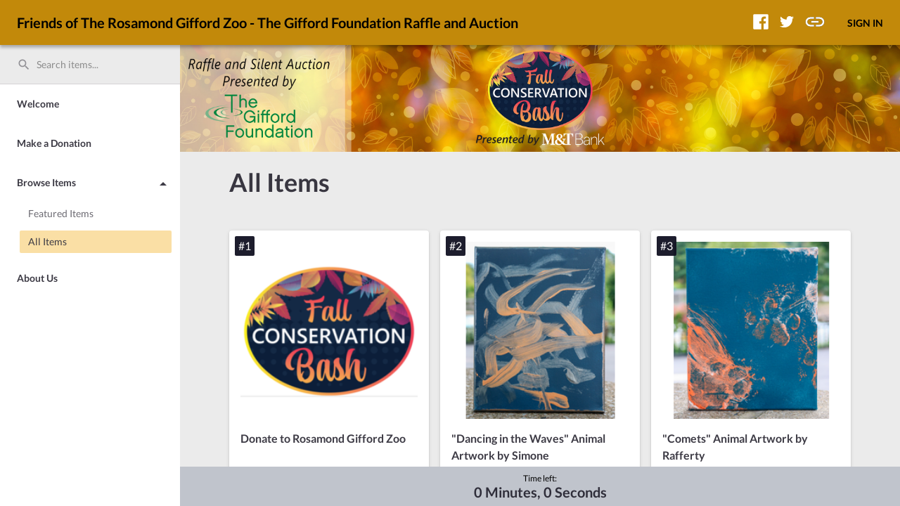

--- FILE ---
content_type: image/svg+xml
request_url: https://one.bidpal.net/assets/social-media-icons/instagram.svg
body_size: 4859
content:
<?xml version="1.0" encoding="UTF-8"?>
<svg width="22px" height="22px" viewBox="0 0 22 22" version="1.1" xmlns="http://www.w3.org/2000/svg" xmlns:xlink="http://www.w3.org/1999/xlink">
    <!-- Generator: Sketch 45 (43475) - http://www.bohemiancoding.com/sketch -->
    <title>instagram</title>
    <desc>Created with Sketch.</desc>
    <defs></defs>
    <g id="Symbols" stroke="none" stroke-width="1" fill="none" fill-rule="evenodd">
        <g id="footer-/-desktop" transform="translate(-197.000000, -329.000000)">
            <g id="social-icons" transform="translate(48.000000, 324.000000)">
                <g id="icon-/-social-/-instagram---opaque" transform="translate(144.000000, 0.000000)">
                    <rect id="bounds" x="0" y="0" width="32" height="32"></rect>
                    <path d="M12.4453061,16 C12.4453061,14.0364028 14.0367543,12.4441572 16.0004308,12.4441572 C17.9641073,12.4441572 19.5564172,14.0364028 19.5564172,16 C19.5564172,17.9635972 17.9641073,19.5558428 16.0004308,19.5558428 C14.0367543,19.5558428 12.4453061,17.9635972 12.4453061,16 M10.5229883,16 C10.5229883,19.0250942 12.9752144,21.4772213 16.0004308,21.4772213 C19.0256472,21.4772213 21.4778734,19.0250942 21.4778734,16 C21.4778734,12.9749058 19.0256472,10.5227787 16.0004308,10.5227787 C12.9752144,10.5227787 10.5229883,12.9749058 10.5229883,16 M20.4146102,10.3056543 C20.4146102,11.0121702 20.9876005,11.5859989 21.6950065,11.5859989 C22.401551,11.5859989 22.9754029,11.0121702 22.9754029,10.3056543 C22.9754029,9.5991384 22.4024126,9.02617124 21.6950065,9.02617124 C20.9876005,9.02617124 20.4146102,9.5991384 20.4146102,10.3056543 M11.6905098,24.682391 C10.6505109,24.6350027 10.0852754,24.4618201 9.70960055,24.3153473 C9.2115729,24.1214863 8.85657741,23.8905762 8.48262585,23.5175013 C8.10953593,23.1444265 7.87775489,22.7894453 7.68474763,22.2914378 C7.53826891,21.9157781 7.36507937,21.3505654 7.31768919,20.3106085 C7.26599082,19.1862143 7.25565114,18.8484653 7.25565114,16 C7.25565114,13.1515347 7.26685246,12.8146473 7.31768919,11.6893915 C7.36507937,10.6494346 7.53913055,10.0850835 7.68474763,9.7085622 C7.87861653,9.21055466 8.10953593,8.85557351 8.48262585,8.48163705 C8.85571577,8.1085622 9.21071126,7.87679052 9.70960055,7.68379106 C10.0852754,7.53731826 10.6505109,7.3641357 11.6905098,7.31674744 C12.8149494,7.26505116 13.1527121,7.2547119 16.0004308,7.2547119 C18.8490111,7.2547119 19.1859122,7.26591276 20.3112134,7.31674744 C21.3512124,7.3641357 21.9155863,7.53817986 22.2921227,7.68379106 C22.7901504,7.87679052 23.1451459,8.1085622 23.5190974,8.48163705 C23.8921874,8.8547119 24.1231067,9.21055466 24.3169756,9.7085622 C24.4634544,10.0842219 24.6366439,10.6494346 24.6840341,11.6893915 C24.7357325,12.8146473 24.7460721,13.1515347 24.7460721,16 C24.7460721,18.8476037 24.7357325,19.1853527 24.6840341,20.3106085 C24.6366439,21.3505654 24.4625927,21.9157781 24.3169756,22.2914378 C24.1231067,22.7894453 23.8921874,23.1444265 23.5190974,23.5175013 C23.1460075,23.8905762 22.7901504,24.1214863 22.2921227,24.3153473 C21.9164479,24.4618201 21.3512124,24.6350027 20.3112134,24.682391 C19.1867738,24.7340872 18.8490111,24.7444265 16.0004308,24.7444265 C13.1527121,24.7444265 12.8149494,24.7340872 11.6905098,24.682391 M11.6026226,5.39795369 C10.4669817,5.44964997 9.69150612,5.62972536 9.0133958,5.89337641 C8.31202122,6.16564351 7.71748994,6.53096392 7.12382029,7.12374798 C6.53101229,7.71653204 6.16567713,8.31103931 5.89339903,9.01324717 C5.62973733,9.6913301 5.44965467,10.4667744 5.3979563,11.6023694 C5.34539629,12.7396877 5.33333333,13.1032849 5.33333333,16 C5.33333333,18.8967151 5.34539629,19.2603123 5.3979563,20.3976306 C5.44965467,21.5332256 5.62973733,22.3086699 5.89339903,22.9867528 C6.16567713,23.6880991 6.53015065,24.283468 7.12382029,24.876252 C7.7166283,25.4690361 8.31115958,25.8334949 9.0133958,26.1066236 C9.69236776,26.3702746 10.4669817,26.55035 11.6026226,26.6020463 C12.7408484,26.6537426 13.1035987,26.6666667 16.0004308,26.6666667 C18.8981246,26.6666667 19.2608748,26.6546042 20.398239,26.6020463 C21.5338799,26.55035 22.3093555,26.3702746 22.9874658,26.1066236 C23.6888404,25.8334949 24.2833717,25.4690361 24.8770413,24.876252 C25.4698493,24.283468 25.8343229,23.6880991 26.1074626,22.9867528 C26.3711243,22.3086699 26.5520686,21.5332256 26.6029053,20.3976306 C26.6546037,19.2594507 26.6666667,18.8967151 26.6666667,16 C26.6666667,13.1032849 26.6546037,12.7396877 26.6029053,11.6023694 C26.551207,10.4667744 26.3711243,9.6913301 26.1074626,9.01324717 C25.8343229,8.31190092 25.4698493,7.71739365 24.8770413,7.12374798 C24.2842333,6.53096392 23.6888404,6.16564351 22.9883275,5.89337641 C22.3093555,5.62972536 21.5338799,5.44878837 20.3991007,5.39795369 C19.2617365,5.3462574 18.8981246,5.33333333 16.0012925,5.33333333 C13.1035987,5.33333333 12.7408484,5.3453958 11.6026226,5.39795369" id="Shape" fill="#FFFFFF" fill-rule="nonzero"></path>
                </g>
            </g>
        </g>
    </g>
</svg>

--- FILE ---
content_type: image/svg+xml
request_url: https://one.bidpal.net/assets/social-media-icons/pinterest.svg
body_size: 3548
content:
<?xml version="1.0" encoding="UTF-8"?>
<svg width="22px" height="22px" viewBox="0 0 22 22" version="1.1" xmlns="http://www.w3.org/2000/svg" xmlns:xlink="http://www.w3.org/1999/xlink">
  <!-- Generator: Sketch 45 (43475) - http://www.bohemiancoding.com/sketch -->
  <title>pinterest</title>
  <desc>Created with Sketch.</desc>
  <defs></defs>
  <g id="Symbols" stroke="none" stroke-width="1" fill="none" fill-rule="evenodd">
    <g id="footer-/-desktop" transform="translate(-245.000000, -329.000000)">
      <g id="social-icons" transform="translate(48.000000, 324.000000)">
        <g id="icon-/-social-/-pinterest---opaque" transform="translate(192.000000, 0.000000)">
          <rect id="bounds" x="0" y="0" width="32" height="32"></rect>
          <path d="M5.33333333,16 C5.3888,12.9728 6.4576,10.4448 8.54186667,8.41813333 C10.6261333,6.39146667 13.1114667,5.36106667 16,5.33333333 C19.1104,5.3888 21.6597333,6.4512 23.6458667,8.52053333 C25.632,10.5898667 26.6389333,13.0837333 26.6666667,16 C26.6112,18.9994667 25.5424,21.5210667 23.4581333,23.5626667 C21.3738667,25.6021333 18.8885333,26.6368 16,26.6645333 C14.9994667,26.6645333 14.0010667,26.5109333 13.0005333,26.2058667 C13.1946667,25.9008 13.3888,25.5530667 13.5829333,25.1648 C13.8048,24.6933333 14.0821333,23.8037333 14.4170667,22.4981333 C14.5002667,22.1376 14.6261333,21.6512 14.7925333,21.0389333 C14.9866667,21.3717333 15.3194667,21.6768 15.7930667,21.9562667 C17.0432,22.5386667 18.3616,22.4832 19.7504,21.7898667 C21.1946667,20.9557333 22.1952,19.6650667 22.7498667,17.9157333 C23.2490667,16.0832 23.1872,14.3808 22.5621333,12.8128 C21.9370667,11.2426667 20.8192,10.112 19.2085333,9.41653333 C17.1818667,8.83413333 15.2085333,8.896 13.2928,9.60426667 C11.3770667,10.3125333 10.0437333,11.5285333 9.2928,13.2501333 C9.09866667,13.888 8.98133333,14.5216 8.93866667,15.1466667 C8.896,15.7717333 8.91733333,16.3818667 9.00053333,16.9792 C9.08373333,17.5765333 9.2928,18.112 9.6256,18.5834667 C9.9584,19.0549333 10.4042667,19.4176 10.9589333,19.6672 C11.0976,19.7226667 11.2085333,19.7226667 11.2917333,19.6672 C11.4026667,19.6117333 11.5136,19.3898667 11.6245333,19.0016 C11.7354667,18.6133333 11.7781333,18.3488 11.7504,18.2101333 C11.7226667,18.1546667 11.6672,18.0565333 11.584,17.9178667 C11.0016,16.9728 10.8053333,15.9808 11.0016,14.9397333 C11.1957333,13.8986667 11.6266667,13.0154667 12.2922667,12.2944 C13.3205333,11.3770667 14.5216,10.8778667 15.8954667,10.7946667 C17.2693333,10.7114667 18.4448,11.0869333 19.4154667,11.9189333 C19.9424,12.5290667 20.2837333,13.2650667 20.4352,14.1269333 C20.5866667,14.9888 20.5888,15.8144 20.4352,16.6058667 C20.2816,17.3973333 20.0106667,18.1397333 19.6224,18.8352 C18.9269333,19.9189333 18.1077333,20.4736 17.1648,20.5013333 C16.6101333,20.4736 16.1578667,20.2581333 15.8101333,19.8549333 C15.4624,19.4517333 15.3578667,18.9866667 15.4986667,18.4597333 C15.5541333,18.1546667 15.7205333,17.5573333 15.9978667,16.6677333 C16.2752,15.7781333 16.4288,15.1125333 16.4565333,14.6688 C16.3733333,13.6128 15.8869333,13.0709333 14.9973333,13.0432 C14.3018667,13.1264 13.7898667,13.44 13.4549333,13.9797333 C13.12,14.5194667 12.9408,15.1402667 12.9130667,15.8336 C12.9962667,16.64 13.1221333,17.1946667 13.2885333,17.4997333 C12.9834667,18.7498667 12.7466667,19.7504 12.5802667,20.4992 C12.5248,20.6933333 12.3712,21.2906667 12.1216,22.2912 C11.872,23.2917333 11.7333333,24.0554667 11.7056,24.5824 L11.7056,25.7493333 C9.7344,24.832 8.17706667,23.5072 7.04,21.7706667 C5.90293333,20.0341333 5.33333333,18.1098667 5.33333333,16 Z" id="Shape" fill="#FFFFFF" fill-rule="nonzero"></path>
        </g>
      </g>
    </g>
  </g>
</svg>

--- FILE ---
content_type: text/plain
request_url: https://www.google-analytics.com/j/collect?v=1&_v=j102&a=1448076564&t=pageview&_s=1&dl=https%3A%2F%2Fone.bidpal.net%2Ffallbash2023%2Fbrowse%2Fall&ul=en-us%40posix&dt=Friends%20of%20The%20Rosamond%20Gifford%20Zoo%20-%20The%20Gifford%20Foundation%20Raffle%20and%20Auction&sr=1280x720&vp=1280x720&_u=YEBAAAABAAAAAC~&jid=570430436&gjid=506336469&cid=1381714612.1770034029&tid=UA-105746656-1&_gid=242644317.1770034029&_r=1&_slc=1&gtm=45He61r1n81NQWM9X9v77484030za200zd77484030&gcd=13l3l3l3l1l1&dma=0&tag_exp=103116026~103200004~104527906~104528500~104573694~104684208~104684211~115495940~115938465~115938468~116185181~116185182~116988315~117041588&z=1981412590
body_size: -450
content:
2,cG-TCZEVLHPQE